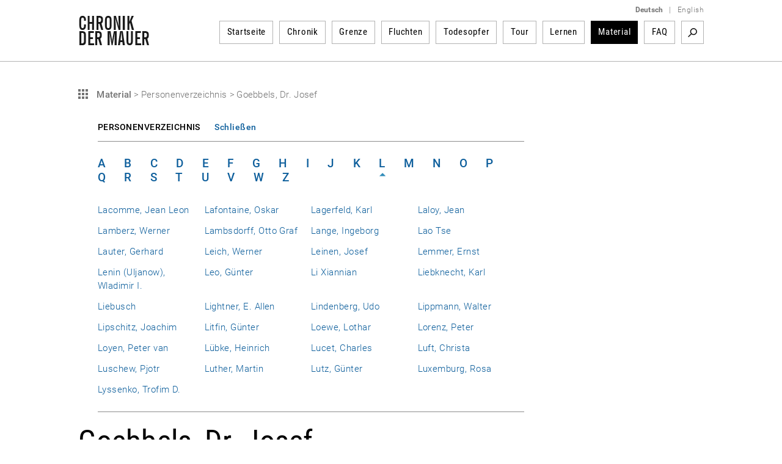

--- FILE ---
content_type: text/html; charset=utf-8
request_url: https://www.chronik-der-mauer.de/material/179574/goebbels-dr-josef?letter=L
body_size: 7255
content:

<!DOCTYPE html>
<html lang="de">

<head>
<meta charset="UTF-8">
<meta name="robots" content="index, follow" />
<meta name="author" content="Bundeszentrale f&uuml;r politische Bildung" />
<meta name="revisit-after" content="1 day" />
<meta content="width=device-width, initial-scale=1.0, user-scalable=no" name="viewport" />
<meta name="description" content="Geschichte der Berliner Mauer vom Mauerbau bis Mauerfall und Wiedervereinigung. Gelungene und gescheiterte Fluchten sowie Portraits von Todesopfern der Berliner Mauer dargestellt durch Texte, Dokumente, Fotos und Videos." />
<meta name="keywords" content="Berliner Mauer, Mauer, Mauerbau, 13. August 1961, Mauerfall, 9. November 1989, Grenzanlagen DDR, Grenzanlagen Berlin, Grenze Berlin, Flucht Mauer, Flüchtling Mauer, Flucht DDR, Flüchtling DDR, Fluchtgeschichten, Todesstreifen, Todesopfer Berliner Mauer, Mauertote, Grenztruppen, geteilte Stadt, West-Berlin, Ost-Berlin, Kalter Krieg, Geschichte der Teilung, Deutsche Teilung, Spuren Berliner Mauer, Mauerreste, Wiedervereinigung, Wende" />
<link rel="canonical" href="http://www.chronik-der-mauer.de/material/179574/goebbels-dr-josef" />
<title>Goebbels, Dr. Josef | Chronik der Mauer</title>

<link type="text/css" rel="stylesheet" href="/sites/default/files/css/css_Ez4k1BF_sseh3wN7pOUtr8WE85DZR8uVtpbL8acgF98.css?A4ABC" media="all" />
<link type="text/css" rel="stylesheet" href="/sites/default/files/css/css_eSc6BjSf_O2yKk0Ygp6PX2zynGDxsJtNC7d82qNaoO4.css?A4ABC" media="print" />

<!--[if lte IE 6]>
<link type="text/css" rel="stylesheet" href="/sites/default/files/css/css_47DEQpj8HBSa-_TImW-5JCeuQeRkm5NMpJWZG3hSuFU.css?A4ABC" media="all" />
<![endif]-->
<script type="text/javascript" src="/sites/default/files/js/js_Xf3xz9t-QY7ud3sZd2RVAmyd2zv0coCg8JkIj33rvqk.js?A4ABC"></script>
<script type="text/javascript" src="/sites/default/files/js/js_lzljvXW_O98rBqSWMwogCpc_mHZKMdtofun4Hu_VbTY.js?A4ABC"></script>
<script type="text/javascript" src="/sites/default/files/js/js_yYsDHBh5w0ydEJzfqO8Xhh3ZAFjd9s8UA0NpVU8ejfc.js?A4ABC"></script>
<script type="text/javascript">
<!--//--><![CDATA[//><!--
jQuery.extend(Drupal.settings, {"basePath":"\/","pathPrefix":"","setHasJsCookie":0,"ajaxPageState":{"js":{"misc\/jquery.js?A4ABC":1,"misc\/jquery.once.js?A4ABC":1,"misc\/drupal.js?A4ABC":1,"public:\/\/languages\/de_ljbDTsSNwowOk67T2yOlY0IuwAIt_JcZI8G-VKBTTYo.js?A4ABC":1,"sites\/all\/themes\/bpb\/js\/jquery-1.10.2.min.js?A4ABC":1,"sites\/all\/themes\/bpb\/js\/jquery-migrate-1.2.1.min.js?A4ABC":1,"sites\/all\/themes\/bpb\/js\/jquery-ui.min.js?A4ABC":1,"sites\/all\/themes\/bpb\/js\/jquery.cycle2.min.js?A4ABC":1,"sites\/all\/themes\/bpb\/js\/jquery.fancybox.js?A4ABC":1,"sites\/all\/themes\/bpb\/js\/jquery.fancybox-buttons.js?A4ABC":1,"sites\/all\/themes\/bpb\/js\/jquery.fancybox-thumbs.js?A4ABC":1,"sites\/all\/themes\/bpb\/js\/jquery.fancybox.pack.js?A4ABC":1,"sites\/all\/themes\/bpb\/js\/jquery.easing-1.3.pack.js?A4ABC":1,"sites\/all\/themes\/bpb\/js\/custom-slider.js?A4ABC":1,"sites\/all\/themes\/bpb\/js\/jwplayer.js?A4ABC":1,"sites\/all\/themes\/bpb\/js\/jquery.event.move.js?A4ABC":1,"sites\/all\/themes\/bpb\/js\/jquery.twentytwenty.js?A4ABC":1,"sites\/all\/themes\/bpb\/js\/jquery.mousewheel.min.js?A4ABC":1,"sites\/all\/themes\/bpb\/js\/cdm.js?A4ABC":1,"sites\/all\/themes\/bpb\/js\/jquery.rwdImageMaps.min.js?A4ABC":1,"sites\/all\/themes\/bpb\/js\/lazysizes.min.js?A4ABC":1,"sites\/all\/themes\/bpb\/js\/videojs\/video.minified.js?A4ABC":1,"sites\/all\/themes\/bpb\/js\/videojs\/videojs-flash.min.js?A4ABC":1,"sites\/all\/themes\/bpb\/js\/videojs\/lang\/de.js?A4ABC":1},"css":{"sites\/all\/themes\/bpb\/css\/foundation.css":1,"sites\/all\/themes\/bpb\/css\/twentytwenty.css":1,"sites\/all\/themes\/bpb\/css\/jquery-ui.min.css":1,"sites\/all\/themes\/bpb\/css\/videojs\/video-js.css":1,"sites\/all\/themes\/bpb\/css\/videojs\/videojs-custom.css":1,"sites\/all\/themes\/bpb\/css\/base.css":1,"sites\/all\/themes\/bpb\/css\/maccaco\/projekktor.style.css":1,"sites\/all\/themes\/bpb\/font-awesome\/css\/font-awesome.min.css":1,"sites\/all\/themes\/bpb\/css\/print.css":1,"sites\/all\/themes\/bpb\/css\/ie6.css":1}}});
//--><!]]>
</script>
    <!--[if lte IE 8]>
    <style type='text/css'>
    #navi .subnavi_akteure,
	#navi .subnavi_termine {
	    border-width: 0 1px 1px 1px;
	    border-style: solid;
	    border-color: #666;
	}
    </style>
    <![endif]-->

    <!--[if IE 7]>
    <style type='text/css'>
    #navi {
       z-index: 200;
    }
    #navi ul {
       z-index: 201;
    }
    #navi ul li {
       z-index: 202;
    }
    #navi ul li ul {
       z-index: 203;
    }
    #navi ul li ul li {
       z-index: 204;
    }
    .imageflow .caption {
        left: 0px;
    }
    </style>
    <![endif]-->

    <!--[if lte IE 6]>
    <style type='text/css'>
    #slider,
	.ie6hide,
	.portlet .date,
	.mediaicon {
        display: none !important;
    }
    </style>
    <![endif]-->

    <!-- FAVICON ICO - IE 6-9 
    <link rel='shortcut icon' type='image/x-icon' href='/sites/all/themes/bpb/img/favicon/favicon-16x16.ico'>
    <link rel='shortcut icon' type='image/x-icon' href='/sites/all/themes/bpb/img/favicon/favicon-32x32.ico'>
    <link rel='shortcut icon' type='image/x-icon' href='/sites/all/themes/bpb/img/favicon/favicon-48x48.ico'>
    -->

    <!-- FAVICON ICO -->
    <link rel='shortcut icon' type='image/x-icon' href='/sites/all/themes/bpb/img/favicon/favicon.ico'>
    <link rel='icon' type='image/x-icon' href='/sites/all/themes/bpb/img/favicon/favicon.ico'>

    <!-- FAVICON GIF/PNG - modern desktop browsers -->
    <link rel='icon' type='image/gif' href='/sites/all/themes/bpb/img/favicon/favicon.gif'>
    <link rel='icon' type='image/png' href='/sites/all/themes/bpb/img/favicon/favicon.png'>
    <link rel='icon' type='image/png' sizes='16x16' href='/sites/all/themes/bpb/img/favicon/favicon-16x16.png'>
    <link rel='icon' type='image/png' sizes='32x32' href='/sites/all/themes/bpb/img/favicon/favicon-32x32.png'>
    <link rel='icon' type='image/png' sizes='48x48' href='/sites/all/themes/bpb/img/favicon/favicon-48x48.png'>
    <link rel='icon' type='image/png' sizes='57x57' href='/sites/all/themes/bpb/img/favicon/favicon-57x57.png'>
    <link rel='icon' type='image/png' sizes='76x76' href='/sites/all/themes/bpb/img/favicon/favicon-76x76.png'>
    <link rel='icon' type='image/png' sizes='128x128' href='/sites/all/themes/bpb/img/favicon/favicon-128x128.png'>
    <link rel='icon' type='image/png' sizes='96x96' href='/sites/all/themes/bpb/img/favicon/favicon-96x96.png'>
    <link rel='icon' type='image/png' sizes='160x160' href='/sites/all/themes/bpb/img/favicon/favicon-160x160.png'>
    <link rel='icon' type='image/png' sizes='192x192' href='/sites/all/themes/bpb/img/favicon/favicon-192x192.png'>
    <link rel='icon' type='image/png' sizes='196x196' href='/sites/all/themes/bpb/img/favicon/favicon-196x196.png'>
    <link rel='icon' type='image/png' sizes='228x228' href='/sites/all/themes/bpb/img/favicon/favicon-228x228.png'>

    <!-- FAVICON PNG - iOS Safari (Apple Touch Icon) -->
    <meta name='apple-mobile-web-app-title' content='Chronik der Mauer'/>
    <link rel='apple-touch-icon' href='/sites/all/themes/bpb/img/favicon/apple-touch-icon.png'>
    <link rel='apple-touch-icon' href='/sites/all/themes/bpb/img/favicon/apple-touch-icon-precomposed.png'>
    <link rel='apple-touch-icon' sizes='57x57' href='/sites/all/themes/bpb/img/favicon/favicon-57x57.png'>
    <link rel='apple-touch-icon' sizes='60x60' href='/sites/all/themes/bpb/img/favicon/favicon-60x60.png'>
    <link rel='apple-touch-icon' sizes='72x72' href='/sites/all/themes/bpb/img/favicon/favicon-72x72.png'>
    <link rel='apple-touch-icon' sizes='76x76'   href='/sites/all/themes/bpb/img/favicon/favicon-76x76.png'/>
    <link rel='apple-touch-icon' sizes='114x114' href='/sites/all/themes/bpb/img/favicon/favicon-114x114.png'>
    <link rel='apple-touch-icon' sizes='120x120' href='/sites/all/themes/bpb/img/favicon/favicon-120x120.png'/>
    <link rel='apple-touch-icon' sizes='128x128' href='/sites/all/themes/bpb/img/favicon/favicon-128x128.png'>
    <link rel='apple-touch-icon' sizes='144x144' href='/sites/all/themes/bpb/img/favicon/favicon-144x144.png'>
    <link rel='apple-touch-icon' sizes='152x152' href='/sites/all/themes/bpb/img/favicon/favicon-152x152.png'/>
    <link rel='apple-touch-icon' sizes='180x180' href='/sites/all/themes/bpb/img/favicon/favicon-180x180.png'/>

    <!-- FAVICON JSON - Android Chrome (Web App) -->
    <link rel='manifest' href='/sites/all/themes/bpb/img/favicon/favicon.json'>
    <link rel='manifest' href='/site.webmanifest'>

    <!-- FAVICON SVG - Mac OS Safari (Pinned Tab) -->
    <link rel='mask-icon' href='/sites/all/themes/bpb/img/favicon/favicon.svg' color='#0e5f9c'>

    <!-- FAVICON PNG - Windows 8.1 and 10 -->
    <meta name='application-name' content='Chronik der Mauer' />
    <meta name='msapplication-config' content='/sites/all/themes/bpb/img/favicon/favicon.xml' />
    <meta name='msapplication-TileImage' content='/sites/all/themes/bpb/img/favicon/favicon-144x144.png' />
    <meta name='msapplication-TileColor' content='#0e5f9c' />
    <meta name='msapplication-navbutton-color' content='#ffffff'>
    <meta name='msapplication-tooltip' content='Chronik der Mauer'/>
    <meta name='msapplication-square70x70logo' content='/sites/all/themes/bpb/img/favicon/favicon-70x70.png'>
    <meta name='msapplication-square144x144logo' content='/sites/all/themes/bpb/img/favicon/favicon-144x144.png'>
    <meta name='msapplication-square150x150logo' content='/sites/all/themes/bpb/img/favicon/favicon-150x150.png'>
    <meta name='msapplication-wide310x150logo' content='/sites/all/themes/bpb/img/favicon/favicon-310x150.png'>
    <meta name='msapplication-square310x310logo' content='/sites/all/themes/bpb/img/favicon/favicon-310x310.png'>

</head>
        <body class="html" >
        <!-- 01.17.2026 14:07:40 //-->
            
<!-- TOP-CONTAINER BEGIN -->
<header id='top-container' class=''>
    <div id='page-header'>
        <div id='logo'>
            <a href='/' title='Startseite'>
                <img class='logo' width='117' height='50' alt='Logo: Chronik der Mauer' src='/sites/all/themes/bpb/img/logo.png' />
            </a>
        </div>
        <div class='nav-bar' >
            <div class='language-switcher'>
                <ul>
                    <li><a href="/" class="language"><strong>Deutsch</strong></a></li>
                    <li><span class="language">|</span></li>
                    <li><a href="/en/" class="language">English</a></li>
                </ul>
            </div>


    <nav id="navigation">
        <ul>
<li class="navigation-item " id="highlight-160523"><a href="/">Startseite</a>
                                </li><li class="navigation-item " id="highlight-160515"><a href="/chronik/">Chronik</a>                </li><li class="navigation-item " id="highlight-160516"><a href="/grenze/">Grenze</a>                </li><li class="navigation-item " id="highlight-160517"><a href="/fluchten/">Fluchten</a>                </li><li class="navigation-item " id="highlight-160518"><a href="/todesopfer/">Todesopfer</a>                </li><li class="navigation-item " id="highlight-160519"><a href="/guidedtour/">Tour</a>                </li><li class="navigation-item " id="highlight-166384"><a href="/lernen/">Lernen</a>                </li><li class="navigation-item active"><a href="/material/">Material</a>                </li><li class="navigation-item " id="highlight-183817"><a href="/183817/faq">FAQ</a>                </li>        </ul>
                <div id='searchbox'>

            <div class='search-activate search-start'><a href="/suche/" target='_self' title='Suchbegriff'>Suchbegriff</a></div>
            <form id='search-form' class='hidden-search' method='get' action="/suche/">
                <div class='inline input'>
                    <input class="search-inputbox" name="suchwort" placeholder="Suchbegriff" type='text' />
                </div>
                <div class='inline close search-close'>Close</div>
                <div class='inline submit'>
                    <input alt='Suchen' class='searchSubmitBox search-start' value='Search' type='image' name='action' title='Suchbegriff' src='/sites/all/themes/bpb/img/empty.png'/>
                </div>
            </form>
        </div>
            </nav><!-- END NAVIGATION-->
    <script type='text/javascript'>
        $(document).ready(
            function() {
                var width = -20 - 36 + 10;
                var done = false;
                $('.search-activate').on('click', function(event) {
                    var counter = 1;
                    event.preventDefault();
                    var list = $('#navigation ul').children().get().reverse();
                    $.each( list, function( key, value ) {
                        if (counter <= 3) {
                            width += $(value).children().width() + 26;
                            $(value).hide();
                            counter++;
                        } else {
                            return false;
                        }
                    });
                    if(!done) {
                        $('.search-inputbox').css('width', width);
                    }
                    done = true;
                    $('.search-activate').hide();
                    $('.searchSubmitBox').css('display', 'block');
                    $('#search-form').show();
                });
                $('.search-close').on('click', function(event) {
                    $('#search-form').hide();
                    var list = $('#navigation ul').children();
                    $.each( list, function( key, value ) {
                        $(value).show();
                        $('.search-activate').show();
                    });
                });
                $('.search-inputbox').focus(function() {
                    $(this).val('');
                });
            }
        );
    </script>
<!-- cachetime[inc_navi] 1768654879-17.01.2026 14:01:19//-->

        </div>
        <a class='hamburger-button' href='?openNavi=1'></a>
        <script>
        $('.hamburger-button').on('click', function() {
            $('.nav-bar').animate({
                    height: "toggle"
                }, 1000, function() {
                    if (!$('.hamburger-button').hasClass('active')) {
                        $('.hamburger-button').addClass('active');
                        $('#top-container').addClass('no-fix');
                        window.scrollTo(0, 0);
                    } else {
                        $('.hamburger-button').removeClass('active');
                        $('#top-container').removeClass('no-fix');
                    }
                }
            );

            return false;
        });
        </script>
    </div>

    <div class='clear'></div>
    <div class='page-border-top'></div>
</header>
<div id="top-container-scrollable"></div>
<!-- TOP-CONTAINER END -->
<!-- CONTAINER BEGIN -->


<main id='container' class=''>
    <div id='top'></div>
    <div id='outer_wrapper'>
        <div id='content-full-width'


        >


            <div class='breadcrump show'>
                <div id="printurl" style="display:none">
                    <img class='logo' width='117' height='50' alt='Logo: Chronik der Mauer' src='/sites/all/themes/bpb/img/logo.png' />
                    URL: http://www.chronik-der-mauer.de/material/179574/goebbels-dr-josef                </div>
                <span id="printpfad" style="display:none">Pfad: </span>




                <a
                    title='Material'
                    class='fluchten-zurueck'
                    href='/material/'>

Material                </a>
                <span class='seperator'>&gt;</span>
                
                <span title='Personenverzeichnis'>
Personenverzeichnis
                </span>
                <span class='seperator'>&gt;</span>

                <span title='Goebbels, Dr. Josef'>
Goebbels, Dr. Josef
                </span>

            </div>

        <div class='listfilter-wrapper'>
            <div class='listfilter-head'>
                <span class='left'>

Personenverzeichnis
                </span>
                <span class='right'><!--  --></span>
                <div class='clear'></div>
            </div>
            <div class='clear'></div>
            <div class='listfilter'>
                <ul class='listfilter-pagination'>

        <li class=""><a class="" href="?letter=A" title="A">A</a></li><li class=""><a class="" href="?letter=B" title="B">B</a></li><li class=""><a class="" href="?letter=C" title="C">C</a></li><li class=""><a class="" href="?letter=D" title="D">D</a></li><li class=""><a class="" href="?letter=E" title="E">E</a></li><li class=""><a class="" href="?letter=F" title="F">F</a></li><li class=""><a class="" href="?letter=G" title="G">G</a></li><li class=""><a class="" href="?letter=H" title="H">H</a></li><li class=""><a class="" href="?letter=I" title="I">I</a></li><li class=""><a class="" href="?letter=J" title="J">J</a></li><li class=""><a class="" href="?letter=K" title="K">K</a></li><li class="active"><a class="active" href="?letter=L" title="L">L</a></li><li class=""><a class="" href="?letter=M" title="M">M</a></li><li class=""><a class="" href="?letter=N" title="N">N</a></li><li class=""><a class="" href="?letter=O" title="O">O</a></li><li class=""><a class="" href="?letter=P" title="P">P</a></li><li class=""><a class="" href="?letter=Q" title="Q">Q</a></li><li class=""><a class="" href="?letter=R" title="R">R</a></li><li class=""><a class="" href="?letter=S" title="S">S</a></li><li class=""><a class="" href="?letter=T" title="T">T</a></li><li class=""><a class="" href="?letter=U" title="U">U</a></li><li class=""><a class="" href="?letter=V" title="V">V</a></li><li class=""><a class="" href="?letter=W" title="W">W</a></li><li class=""><a class="" href="?letter=Z" title="Z">Z</a></li>                </ul>
                <div class='clear'></div>
                <select name='letter' class='listfilter-pagination-select'>

<option value='A' >Nachnamen mit A</option><option value='B' >Nachnamen mit B</option><option value='C' >Nachnamen mit C</option><option value='D' >Nachnamen mit D</option><option value='E' >Nachnamen mit E</option><option value='F' >Nachnamen mit F</option><option value='G' >Nachnamen mit G</option><option value='H' >Nachnamen mit H</option><option value='I' >Nachnamen mit I</option><option value='J' >Nachnamen mit J</option><option value='K' >Nachnamen mit K</option><option value='L' selected>Nachnamen mit L</option><option value='M' >Nachnamen mit M</option><option value='N' >Nachnamen mit N</option><option value='O' >Nachnamen mit O</option><option value='P' >Nachnamen mit P</option><option value='Q' >Nachnamen mit Q</option><option value='R' >Nachnamen mit R</option><option value='S' >Nachnamen mit S</option><option value='T' >Nachnamen mit T</option><option value='U' >Nachnamen mit U</option><option value='V' >Nachnamen mit V</option><option value='W' >Nachnamen mit W</option><option value='Z' >Nachnamen mit Z</option>
                </select>

                <script type='text/javascript'>
                    $(function() {
                        if ($(document).width() < 1061) {
                            // $('.listfilter-pagination-select').show();
                            // $('.listfilter-pagination').hide();
                            // $('.m-form > span.grey').hide();
                        }

                        $(window).resize(function() {
                            // if ($(document).width() < 1061) {
                                // $('.listfilter-pagination-select').show();
                                // $('.listfilter-pagination').hide();
                                // $('.m-form > span.grey').hide();
                            // } else {
                                // $('.toggle-filter').hide();
                                // $('.listfilter-pagination-select').hide();
                                // $('.listfilter-pagination').show();
                                // $('.m-form > span.grey').show();
                            // }
                        });

                        $('.listfilter-pagination-select').change(function() {
                            $('.text-name').val('');
                            $('.m-form').submit();
                        });

                        $('.listfilter-pagination-select').on('selectmenuchange', function(pEvent, pUi) {
                            $('.text-name').val('');
                            $('.m-form').submit();
                        });
                    });
                    </script>

<div style='margin-top: 30px;border-bottom-color: #8c8c8c;border-bottom-style: solid;border-bottom-width: 1px;margin-bottom: 25px;padding-bottom: 25px;'>
        <div class='line'><span style='width:25%; display:block;float:left;'><a href='/material/179720/lacomme-jean-leon?letter=L' title='Lacomme, Jean Leon'>Lacomme, Jean Leon</a></span><span style='width:25%; display:block;float:left;'><a href='/material/179721/lafontaine-oskar?letter=L' title='Lafontaine, Oskar'>Lafontaine, Oskar</a></span><span style='width:25%; display:block;float:left;'><a href='/material/179722/lagerfeld-karl?letter=L' title='Lagerfeld, Karl'>Lagerfeld, Karl</a></span><span style='width:25%; display:block;float:left;'><a href='/material/179723/laloy-jean?letter=L' title='Laloy, Jean'>Laloy, Jean</a></span>                                <div class='clear'></div>
                            </div>
                            <div class='line'><span style='width:25%; display:block;float:left;'><a href='/material/179724/lamberz-werner?letter=L' title='Lamberz, Werner'>Lamberz, Werner</a></span><span style='width:25%; display:block;float:left;'><a href='/material/179725/lambsdorff-otto-graf?letter=L' title='Lambsdorff, Otto Graf'>Lambsdorff, Otto Graf</a></span><span style='width:25%; display:block;float:left;'><a href='/material/179726/lange-ingeborg?letter=L' title='Lange, Ingeborg'>Lange, Ingeborg</a></span><span style='width:25%; display:block;float:left;'><a href='/material/179727/lao-tse?letter=L' title='Lao Tse'>Lao Tse</a></span>                                <div class='clear'></div>
                            </div>
                            <div class='line'><span style='width:25%; display:block;float:left;'><a href='/material/179728/lauter-gerhard?letter=L' title='Lauter, Gerhard'>Lauter, Gerhard</a></span><span style='width:25%; display:block;float:left;'><a href='/material/179729/leich-werner?letter=L' title='Leich, Werner'>Leich, Werner</a></span><span style='width:25%; display:block;float:left;'><a href='/material/179730/leinen-josef?letter=L' title='Leinen, Josef'>Leinen, Josef</a></span><span style='width:25%; display:block;float:left;'><a href='/material/179731/lemmer-ernst?letter=L' title='Lemmer, Ernst'>Lemmer, Ernst</a></span>                                <div class='clear'></div>
                            </div>
                            <div class='line'><span style='width:25%; display:block;float:left;'><a href='/material/179732/lenin-uljanow-wladimir-i?letter=L' title='Lenin (Uljanow), Wladimir I.'>Lenin (Uljanow), Wladimir I.</a></span><span style='width:25%; display:block;float:left;'><a href='/material/179733/leo-guenter?letter=L' title='Leo, Günter'>Leo, Günter</a></span><span style='width:25%; display:block;float:left;'><a href='/material/179734/li-xiannian?letter=L' title='Li Xiannian'>Li Xiannian</a></span><span style='width:25%; display:block;float:left;'><a href='/material/179735/liebknecht-karl?letter=L' title='Liebknecht, Karl'>Liebknecht, Karl</a></span>                                <div class='clear'></div>
                            </div>
                            <div class='line'><span style='width:25%; display:block;float:left;'><a href='/material/179736/liebusch?letter=L' title='Liebusch'>Liebusch</a></span><span style='width:25%; display:block;float:left;'><a href='/material/179737/lightner-e-allen?letter=L' title='Lightner, E. Allen'>Lightner, E. Allen</a></span><span style='width:25%; display:block;float:left;'><a href='/material/179738/lindenberg-udo?letter=L' title='Lindenberg, Udo'>Lindenberg, Udo</a></span><span style='width:25%; display:block;float:left;'><a href='/material/179739/lippmann-walter?letter=L' title='Lippmann, Walter'>Lippmann, Walter</a></span>                                <div class='clear'></div>
                            </div>
                            <div class='line'><span style='width:25%; display:block;float:left;'><a href='/material/179740/lipschitz-joachim?letter=L' title='Lipschitz, Joachim'>Lipschitz, Joachim</a></span><span style='width:25%; display:block;float:left;'><a href='/material/179741/litfin-guenter?letter=L' title='Litfin, Günter'>Litfin, Günter</a></span><span style='width:25%; display:block;float:left;'><a href='/material/179742/loewe-lothar?letter=L' title='Loewe, Lothar'>Loewe, Lothar</a></span><span style='width:25%; display:block;float:left;'><a href='/material/179743/lorenz-peter?letter=L' title='Lorenz, Peter'>Lorenz, Peter</a></span>                                <div class='clear'></div>
                            </div>
                            <div class='line'><span style='width:25%; display:block;float:left;'><a href='/material/179744/loyen-peter-van?letter=L' title='Loyen, Peter van'>Loyen, Peter van</a></span><span style='width:25%; display:block;float:left;'><a href='/material/179745/luebke-heinrich?letter=L' title='Lübke, Heinrich'>Lübke, Heinrich</a></span><span style='width:25%; display:block;float:left;'><a href='/material/179746/lucet-charles?letter=L' title='Lucet, Charles'>Lucet, Charles</a></span><span style='width:25%; display:block;float:left;'><a href='/material/179747/luft-christa?letter=L' title='Luft, Christa'>Luft, Christa</a></span>                                <div class='clear'></div>
                            </div>
                            <div class='line'><span style='width:25%; display:block;float:left;'><a href='/material/179748/luschew-pjotr?letter=L' title='Luschew, Pjotr'>Luschew, Pjotr</a></span><span style='width:25%; display:block;float:left;'><a href='/material/179749/luther-martin?letter=L' title='Luther, Martin'>Luther, Martin</a></span><span style='width:25%; display:block;float:left;'><a href='/material/179750/lutz-guenter?letter=L' title='Lutz, Günter'>Lutz, Günter</a></span><span style='width:25%; display:block;float:left;'><a href='/material/179751/luxemburg-rosa?letter=L' title='Luxemburg, Rosa'>Luxemburg, Rosa</a></span>                                <div class='clear'></div>
                            </div>
                            <div class='line'><span style='width:25%; display:block;float:left;'><a href='/material/179752/lyssenko-trofim-d?letter=L' title='Lyssenko, Trofim D.'>Lyssenko, Trofim D.</a></span></div>                    <div class='clear'></div>
                </div>
                <div class='clear'></div>
            </div>
            <div class='clear'></div>
            <script type='text/javascript'>
                jQuery(document).ready(function() {


                    $('.listfilter-head .right').html('Schließen');
                    $('.listfilter-head .right').toggleClass('active');


                    $('.listfilter-head .right').on('click', function() {
                        $(this).toggleClass('active');
                        if ($(this).hasClass('active') == true) {
                            $(this).html('Schließen');
                            $('.listfilter').show();
                        } else {
                            $(this).children('span').remove();
                            $(this).html('Anzeigen');
                            $('.listfilter').hide();
                        }
                    });
                });
            </script>
        </div>
        <div class='clear'></div>
                </div>
        <div class='clear'></div>


        <div id='wrapper-content-teaserright'


        >


            <div id="content"
            >

  <!--<div class="region region-content">//-->
    <!--<div id="block-system-main" class="block block-system first last odd">//-->

      
  <!--<div class="content">//-->
    
<div style="clear:both"></div>

<div class='article'>

<h1>Goebbels, Dr. Josef</h1>Reichsminister für Volksaufklärung und Propaganda (1933-1945)<br/><br/></div>

<script type="text/javascript">
//<![CDATA[

    $(document).ready(function () {
        /*
        $('.fancybox').fancybox({
            helpers	: {
                   title: {
                       // type: 'outside'
                       type: 'inside'
                   },
                   buttons : {},
                   // overlay : {closeClick: true}
                   overlay : {closeClick: false}
            },
            // maxWidth: 800,
            margin:[20,20,40,20],
            maxWidth: 800,
            maxHeight: 671,
            tpl: {
                // closeBtn: '<div title=\'Schließen\' class=\'fancybox-item fancybox-close\'>Schließen X<\/div>'
                closeBtn: '<div title=\'Schließen\' class=\'fancybox-item fancybox-close\'><\/div>'
            },
            beforeShow : function() {
                   this.title = this.element[0].children[0].dataset.fancyTitle;

                   if ((this.title == '') || (typeof this.title === 'undefined')) {
                       this.title = this.element[0].children[0].title;
                   }

                   var index = (this.index + 1) + ' / ' + this.group.length;

                   // $('.fancybox-wrap').prepend('<div style=\'text-align:center;margin-bottom:10px;\' class=\'current-number\'>' + index + '<\/div>'),
                   // $('.fancybox-wrap').prepend($('.fancybox-close'));

                    $('.current-number, .fancybox-close').remove();
                    $('.fancybox-wrap').prepend('<div style=\'text-align:center;margin-bottom:51px; margin-top: -21px;\' class=\'current-number\'>' + index + '<\/div>');
            },
		    afterLoad: function(current, previous) {
		    },
        afterShow : function() {
            $('.fancybox-overlay').prepend($('.fancybox-close'));

            var imageWidth = $('.fancybox-image').width();
            $('.fancybox-title').width(imageWidth);
        },
        onUpdate : function() {
            var imageWidth = $('.fancybox-image').width();
            $('.fancybox-title').width(imageWidth);
        }
        });*/

        $('.foot-notes').hide();
        $('.foot-notes-head .head-span .right').show();

        $('.foot-note').click(function() {
            $('.foot-notes').show();
            $('.foot-notes-head .head-span .right').addClass('active');
        });

        $('.foot-notes-head > a').click(function() {
            if ($('.foot-notes-head .head-span .right').hasClass('active') == true) {
                $('.foot-notes').hide();
                $('.foot-notes-head .head-span .right').removeClass('active');
            } else {
                $('.foot-notes').show();
                $('.foot-notes-head .head-span .right').addClass('active');
            }

            return false;
        });

        /*

        $('.foot-notes-head .right').html('Schließen');
        $('.foot-notes-head .right').toggleClass('active');
        $('.foot-notes-head .right').on('click', function() {
            $(this).toggleClass('active');
            if ($(this).hasClass('active') == true) {
                $(this).html('Schließen');
                $('.foot-notes').show();
            } else {
                $(this).children('span').remove();
                $(this).html('Anzeigen');
                $('.foot-notes').hide();
            }

        });
        */
    });
//]]>
</script>
  <!--</div>//-->

<!--</div>//--><!-- /.block -->
  <!--</div>//--><!-- /.region -->

            </div>
            <!-- END CONTENT -->



            <div id='teaser-right'>


            </div>
            <!-- END teaser-right -->
            <!--<div class='clear'></div>-->
        </div>
        <!-- END wrapper-content-teaserright -->
        <div class='clear'></div>
    </div>
        <a href='#top' class='top' title='Zum Seitenanfang'>Zum Seitenanfang</a>
    <!-- END outer_wrapper -->
    <div class='clear'></div>
</main>
<!-- END CONTAINER -->

<footer id='container-bottom'>
    <div class='page-border'></div>
    <div id='footer'>
        <div class='footer'>
            <div class='footer-left left'>
                <div class='footer-logos'>
                    <a target='_blank' href='https://www.bpb.de/' title='Bundeszentrale f&uuml; Politische Bildung'>
                        <img height='50' width='122' alt='Bundeszentrale f&uuml; Politische Bildung' src='/sites/all/themes/bpb/img/fuss-bpb.png' />
                    </a>
                    <a target='_blank' href='https://www.deutschlandradio.de/' title='DeutschlandRadio'>
                        <img height='50' width='125' alt='DeutschlandRadio' src='/sites/all/themes/bpb/img/deutschlandradio-logo.png' />
                    </a>
                    <a target='_blank' href='https://zzf-potsdam.de' title='ZZF Potsdam'>
                        <img height='50' width='75' alt='ZZF Potsdam' src='/sites/all/themes/bpb/img/fuss-zentrum.png' />
                    </a>
                    <a target='_blank' href='https://www.stiftung-berliner-mauer.de' title='Stiftung Berliner Mauer'>
                        <img height='50' width='106' alt='Stiftung Berliner Mauer' src='/sites/all/themes/bpb/img/fuss-sbm.png' />
                    </a>
                    <div class='clear'></div>
                </div>
            </div>
            <div class='footer-right right'>


        <a href='/kontakt/' target='_self' title='Kontakt'>Kontakt</a>


        <a href='/impressum/' title='Impressum'>Impressum</a>


        <a href='/184105/datenschutzerklaerung-fuer-www-chronik-der-mauer-de' title='Datenschutz'>Datenschutz</a>


        <a class="last" href='/sitemap/' title='Sitemap'>Sitemap</a>


            </div>
        </div>
    </div>
    <div class='clear'></div>
</footer>
    
</body>
</html>
